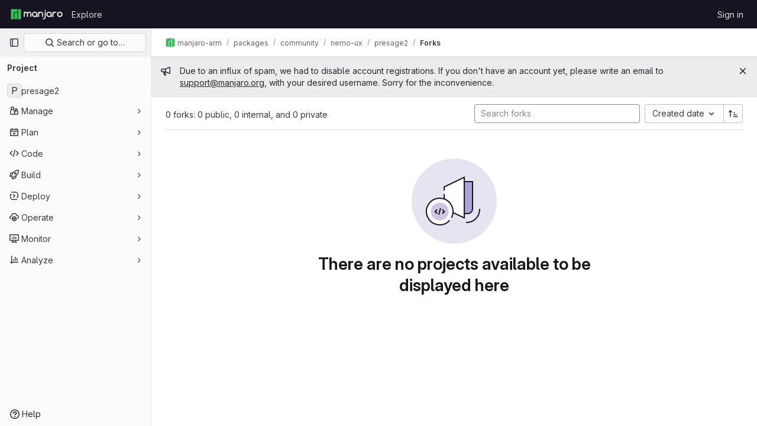

--- FILE ---
content_type: text/javascript; charset=utf-8
request_url: https://gitlab.manjaro.org/assets/webpack/pages.projects.be78ffd7.chunk.js
body_size: 91
content:
(this.webpackJsonp=this.webpackJsonp||[]).push([[885],{233:function(p,s,t){t("HVBj"),p.exports=t("tGlJ")}},[[233,1,0,2]]]);
//# sourceMappingURL=pages.projects.be78ffd7.chunk.js.map